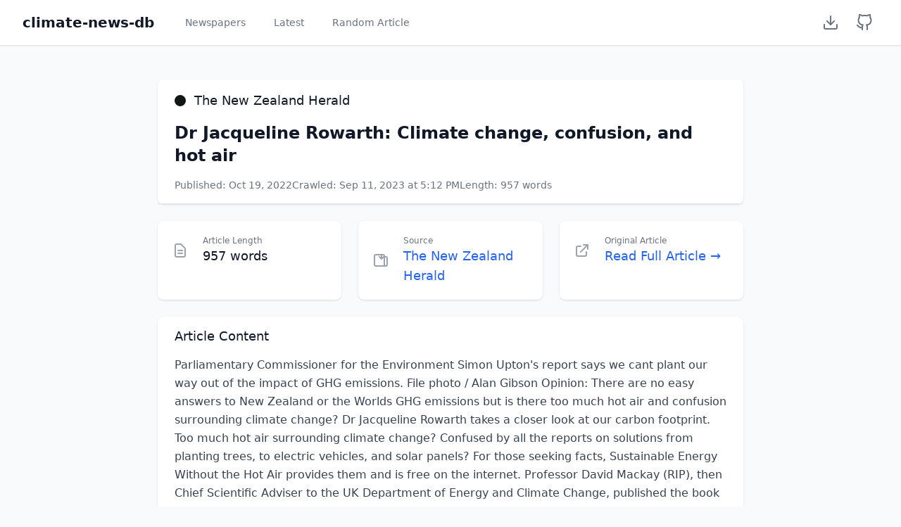

--- FILE ---
content_type: text/html; charset=utf-8
request_url: https://climate-news-db.com/article/12973
body_size: 8111
content:
<!doctype html>
<html lang="en">
  
<head>
    <meta charset="UTF-8" />
    <meta name="viewport" content="width=device-width, initial-scale=1.0" />
    <title>climate-news-db</title>
    <link rel="icon" type="image/x-icon" href="/static/favicon.ico" />
    <script src="https://cdn.tailwindcss.com"></script>

    
    <script async src="https://plausible.io/js/pa-rwcYIzNTVJO-HnnqzUVoT.js"></script>
    <script>
      window.plausible=window.plausible||function(){(plausible.q=plausible.q||[]).push(arguments)},plausible.init=plausible.init||function(i){plausible.o=i||{}};
      plausible.init()
    </script>
</head>

  <body class="bg-gray-50 min-h-screen">
    
<nav class="bg-white shadow-sm border-b">
  <div class="max-w-7xl mx-auto px-4 sm:px-6 lg:px-8">
    <div class="flex justify-between h-16">
      <div class="flex items-center space-x-8">
        <a
          href="/"
          class="text-xl font-semibold text-gray-900 hover:text-gray-700"
          >climate-news-db</a
        >
        <nav class="flex space-x-4">
          <a
            href="/"
            class="text-gray-500 hover:text-gray-700 px-3 py-2 rounded-md text-sm font-medium"
            >Newspapers</a
          >
          <a
            href="/latest"
            class="text-gray-500 hover:text-gray-700 px-3 py-2 rounded-md text-sm font-medium"
            >Latest</a
          >
          <a
            href="/random"
            class="text-gray-500 hover:text-gray-700 px-3 py-2 rounded-md text-sm font-medium"
            >Random Article</a
          >
        </nav>
      </div>
      <div class="flex items-center space-x-2">
        <a
          href="/download"
          class="text-gray-500 hover:text-gray-700 p-2"
          aria-label="Download Dataset"
        >
          <svg
            xmlns="http://www.w3.org/2000/svg"
            width="24"
            height="24"
            viewBox="0 0 24 24"
            fill="none"
            stroke="currentColor"
            stroke-width="2"
            stroke-linecap="round"
            stroke-linejoin="round"
          >
            <path d="M21 15v4a2 2 0 0 1-2 2H5a2 2 0 0 1-2-2v-4"></path>
            <polyline points="7 10 12 15 17 10"></polyline>
            <line x1="12" y1="15" x2="12" y2="3"></line>
          </svg>
        </a>
        <a
          href="https://github.com/ADGEfficiency/climate-news-db"
          target="_blank"
          rel="noopener noreferrer"
          class="text-gray-500 hover:text-gray-700 p-2"
          aria-label="GitHub Repository"
        >
          <svg
            xmlns="http://www.w3.org/2000/svg"
            width="24"
            height="24"
            viewBox="0 0 24 24"
            fill="none"
            stroke="currentColor"
            stroke-width="2"
            stroke-linecap="round"
            stroke-linejoin="round"
          >
            <path
              d="M9 19c-5 1.5-5-2.5-7-3m14 6v-3.87a3.37 3.37 0 0 0-.94-2.61c3.14-.35 6.44-1.54 6.44-7A5.44 5.44 0 0 0 20 4.77 5.07 5.07 0 0 0 19.91 1S18.73.65 16 2.48a13.38 13.38 0 0 0-7 0C6.27.65 5.09 1 5.09 1A5.07 5.07 0 0 0 5 4.77a5.44 5.44 0 0 0-1.5 3.78c0 5.42 3.3 6.61 6.44 7A3.37 3.37 0 0 0 9 18.13V22"
            ></path>
          </svg>
        </a>
      </div>
    </div>
  </div>
</nav>

    <main class="max-w-4xl mx-auto py-6 sm:px-6 lg:px-8">
      <div class="px-4 py-6 sm:px-0">
        
        <div class="bg-white shadow rounded-lg mb-6">
          <div class="px-6 py-4 border-b border-gray-200">
            <div class="flex items-center mb-4">
              <div
                class="w-4 h-4 rounded-full mr-3"
                style="background-color: #121617"
              ></div>
              <span class="text-lg font-medium text-gray-900"
                >The New Zealand Herald</span
              >
            </div>
            <h1 class="text-2xl font-bold text-gray-900 mb-4">
              Dr Jacqueline Rowarth: Climate change, confusion, and hot air
            </h1>
            <div class="flex flex-wrap gap-4 text-sm text-gray-500">
              <span>Published: Oct 19, 2022</span>
              <span
                >Crawled: Sep 11, 2023 at 5:12 PM</span
              >
              <span>Length: 957 words</span>
            </div>
          </div>
        </div>
        
        <div class="grid grid-cols-1 md:grid-cols-3 gap-6 mb-6">
          <div class="bg-white overflow-hidden shadow rounded-lg">
            <div class="p-5">
              <div class="flex items-center">
                <div class="flex-shrink-0">
                  <svg
                    class="h-6 w-6 text-gray-400"
                    fill="none"
                    viewBox="0 0 24 24"
                    stroke="currentColor"
                  >
                    <path
                      stroke-linecap="round"
                      stroke-linejoin="round"
                      stroke-width="2"
                      d="M9 12h6m-6 4h6m2 5H7a2 2 0 01-2-2V5a2 2 0 012-2h5.586a1 1 0 01.707.293l5.414 5.414a1 1 0 01.293.707V19a2 2 0 01-2 2z"
                    />
                  </svg>
                </div>
                <div class="ml-5 w-0 flex-1">
                  <dl>
                    <dt class="text-xs font-medium text-gray-500 truncate">
                      Article Length
                    </dt>
                    <dd class="text-lg font-medium text-gray-900">
                      957 words
                    </dd>
                  </dl>
                </div>
              </div>
            </div>
          </div>
          <div class="bg-white overflow-hidden shadow rounded-lg">
            <div class="p-5">
              <div class="flex items-center">
                <div class="flex-shrink-0">
                  <svg
                    class="h-6 w-6 text-gray-400"
                    fill="none"
                    viewBox="0 0 24 24"
                    stroke="currentColor"
                  >
                    <path
                      stroke-linecap="round"
                      stroke-linejoin="round"
                      stroke-width="2"
                      d="M19 20H5a2 2 0 01-2-2V6a2 2 0 012-2h10a2 2 0 012 2v1m2 13a2 2 0 01-2-2V7m2 13a2 2 0 002-2V9a2 2 0 00-2-2h-2m-4-3v6m0 0l-3-3m3 3l3-3"
                    />
                  </svg>
                </div>
                <div class="ml-5 w-0 flex-1">
                  <dl>
                    <dt class="text-xs font-medium text-gray-500 truncate">
                      Source
                    </dt>
                    <dd class="text-lg font-medium">
                      <a
                        href="https://nzherald.co.nz"
                        target="_blank"
                        class="text-blue-600 hover:text-blue-900"
                      >
                        The New Zealand Herald
                      </a>
                    </dd>
                  </dl>
                </div>
              </div>
            </div>
          </div>
          <div class="bg-white overflow-hidden shadow rounded-lg">
            <div class="p-5">
              <div class="flex items-center">
                <div class="flex-shrink-0">
                  <svg
                    class="h-6 w-6 text-gray-400"
                    fill="none"
                    viewBox="0 0 24 24"
                    stroke="currentColor"
                  >
                    <path
                      stroke-linecap="round"
                      stroke-linejoin="round"
                      stroke-width="2"
                      d="M10 6H6a2 2 0 00-2 2v10a2 2 0 002 2h10a2 2 0 002-2v-4M14 4h6m0 0v6m0-6L10 14"
                    />
                  </svg>
                </div>
                <div class="ml-5 w-0 flex-1">
                  <dl>
                    <dt class="text-xs font-medium text-gray-500 truncate">
                      Original Article
                    </dt>
                    <dd class="text-lg font-medium">
                      <a
                        href="https://www.nzherald.co.nz/the-country/news/dr-jacqueline-rowarth-climate-change-confusion-and-hot-air/HOKG36NQ4FHRZG4T2AQFHFABWY/"
                        target="_blank"
                        class="text-blue-600 hover:text-blue-900"
                        >Read Full Article →</a
                      >
                    </dd>
                  </dl>
                </div>
              </div>
            </div>
          </div>
        </div>
        
        <div class="bg-white shadow rounded-lg">
          <div class="px-6 py-4">
            <h3 class="text-lg leading-6 font-medium text-gray-900 mb-4">
              Article Content
            </h3>
            <div class="prose max-w-none text-gray-700 leading-relaxed">
               Parliamentary Commissioner for the Environment Simon Upton&#39;s report says we cant plant our way out of the impact of GHG emissions. File photo / Alan Gibson Opinion: There are no easy answers to New Zealand or the Worlds GHG emissions but is there too much hot air and confusion surrounding climate change? Dr Jacqueline Rowarth takes a closer look at our carbon footprint. Too much hot air surrounding climate change? Confused by all the reports on solutions from planting trees, to electric vehicles, and solar panels? For those seeking facts, Sustainable Energy Without the Hot Air provides them and is free on the internet. Professor David Mackay (RIP), then Chief Scientific Adviser to the UK Department of Energy and Climate Change, published the book in 2009. In it, he explains clearly that a lifetimes wood to fix a carbon footprint from an average developed country person would occupy 1000 cubic metres  five times, he estimates, the volume of an average house. That is the space needed for every person, to be stored forever. If anybody proposes using trees to undo climate change, he wrote, they need to realise that country-sized facilities are required. I dont see how it could ever work. The Parliamentary Commissioner for the Environment (PCE) Simon Upton agrees. He has done the calculations for New Zealand, and in his report released at the beginning of October, he confirms that we cant plant our way out of the impact of greenhouse gas (GHG) emissions. He has also explained the importance of methane and the long tail of its effect  a half-life of 7-8 years means that only about 60 per cent has gone in twelve years, and the impact is still hanging around after several decades. Knowing the impossibility of neutralising the GHG effect of fossil fuels or animals by growing trees, the agricultural community has been focused for some time on creating low-carbon products and developing research and technologies to assist in lowering emissions even further. Trials to identify efficient management of soil, pasture quality and animal production were underway in the mid-1930s. Dairy cow breeding has gained efficiencies of approximately 1 per cent a year since the 1990s. Research into GHG was brought together in 2009 and accelerated under the aegis of the New Zealand Agricultural Greenhouse Gas Research Centre (NZAGRC). Increased investment in GHG research, announced in the 2022 budget, and the establishment of a Joint Venture partnership is designed to accelerate developments even more rapidly. The problem is that science is generally incremental. Throwing money at the challenge in the hope of achieving rapid results, as occurred for Covid, is a long shot  coronaviruses have been the subject of research for years, and much was known. Further, Covid hasnt gone away. What the vaccinations have done is reduce the seriousness of impact by reducing the effect on individuals and reducing the spread. There are parallels in agriculture. Lower methane sheep are now a reality and vaccines, feed additives and inhibitors continue to be investigated. Of interest (and concern) is that the products touted to work overseas are doing so in a modified environment (housed animals on total mixed rations, for instance). In contrast, New Zealands pasture-based systems are as close to natural as possible (but without predators and with food despite drought and flood) hence the context is different for the additives. Improved management of fertiliser to improve nutrient use efficiency (NUE) globally was suggested in a report released last month by the International Fertilizer Association (IFA). NUE is key to reducing emissions per kg of food produced. Once again New Zealand is at the forefront. The 4R strategy (Right time, Right form, Right amount and Right place), enabled by the ever-improving technologies deployed by fertiliser companies, is part of the reason that New Zealand has achieved production of low-carbon products . The result for New Zealand should be that companies declaring their goals of being carbon neutral by 2050 (or whatever year), should be sourcing more New Zealand products to help. At the moment their focus has been planting trees (e.g., McDonalds ) as their major contribution, while encouraging cereal farmers to adopt rotational cropping involving no-till and cover crops to build up soil carbon. Often overlooked is the fact that increasing soil organic matter requires significant amounts of nutrients, such as nitrogen and phosphorus, to form stable organic compounds. Listen to Jamie Mackay interview Dr Jacqueline Rowarth on The Country below: Further, there are natural limits on the amount of carbon that soils can hold, and New Zealand already has high organic matter in soils which could limit further increase (and is under investigation). In short, there are no easy answers to New Zealand or the Worlds GHG emissions. PCE Simon Upton has stated that We cannot simply plant our way out of this problem, just as we cant plant our way out of burning fossil fuels. Fossil fuel is the real challenge. New Zealand already has the information that the cut in fuel tax resulted in increased fuel emissions . Professor Mackay calculated that the price for carbon would have to be US$900 before an impact on UK driving was apparent. What would the price have to be in New Zealand? And why does the world continue to allow competitions where vehicles drive very fast, round and round burning fossil fuel while they do so? Rationalising motorsports as improving performance and safety could just be more hot air. - Dr Jacqueline Rowarth, Adjunct Professor Lincoln University, has a PhD in Soil Science (nutrient cycling) and is a Director of Ravensdown, DairyNZ and Deer Industry NZ. The analysis and conclusions above are her own. jsrowarth@gmail.com  Phil Duncan, Finn Ross, Corina Jordan and Matt Holden.
            </div>
          </div>
        </div>
        
        <div class="mt-6 bg-white shadow rounded-lg">
          <div class="px-6 py-4">
            <h3 class="text-lg leading-6 font-medium text-gray-900 mb-4">
              Article Details
            </h3>
            <dl class="grid grid-cols-1 gap-x-4 gap-y-4 sm:grid-cols-2">
              <div>
                <dt class="text-sm font-medium text-gray-500">Article ID</dt>
                <dd class="mt-1 text-sm text-gray-900">12973</dd>
              </div>
              <div>
                <dt class="text-sm font-medium text-gray-500">Article Name</dt>
                <dd class="mt-1 text-sm text-gray-900">
                  HOKG36NQ4FHRZG4T2AQFHFABWY
                </dd>
              </div>
              <div>
                <dt class="text-sm font-medium text-gray-500">
                  Date Published
                </dt>
                <dd class="mt-1 text-sm text-gray-900">
                  Oct 19, 2022
                </dd>
              </div>
              <div>
                <dt class="text-sm font-medium text-gray-500">Date Crawled</dt>
                <dd class="mt-1 text-sm text-gray-900">
                  Sep 11, 2023 at 5:12 PM
                </dd>
              </div>
              <div>
                <dt class="text-sm font-medium text-gray-500">
                  Newspaper Website
                </dt>
                <dd class="mt-1 text-sm">
                  <a
                    href="https://nzherald.co.nz"
                    target="_blank"
                    class="text-blue-600 hover:text-blue-900"
                    >nzherald.co.nz</a
                  >
                </dd>
              </div>
              <div>
                <dt class="text-sm font-medium text-gray-500">Original URL</dt>
                <dd class="mt-1 text-sm">
                  <a
                    href="https://www.nzherald.co.nz/the-country/news/dr-jacqueline-rowarth-climate-change-confusion-and-hot-air/HOKG36NQ4FHRZG4T2AQFHFABWY/"
                    target="_blank"
                    class="text-blue-600 hover:text-blue-900 break-all"
                    >https://www.nzherald.co.nz/the-country/news/dr-jacqueline-rowarth-climate-change-confusion-and-hot-air/HOKG36NQ4FHRZG4T2AQFHFABWY/</a
                  >
                </dd>
              </div>
            </dl>
          </div>
        </div>
      </div>
    </main>
    
<footer class="bg-white border-t mt-auto">
    <div class="max-w-7xl mx-auto py-6 px-4 sm:px-6 lg:px-8">
        <div class="text-center space-y-2">
            <p class="text-sm text-gray-600">
                Made with ❤️ by <a href="https://www.datasciencesouth.com/" class="text-blue-600 hover:text-blue-800">Data Science South</a>
            </p>
            <p class="text-sm text-gray-600">
                Source on <a href="https://github.com/ADGEfficiency/climate-news-db" class="text-blue-600 hover:text-blue-800">GitHub</a>
            </p>
        </div>
    </div>
</footer>

  </body>
</html>
